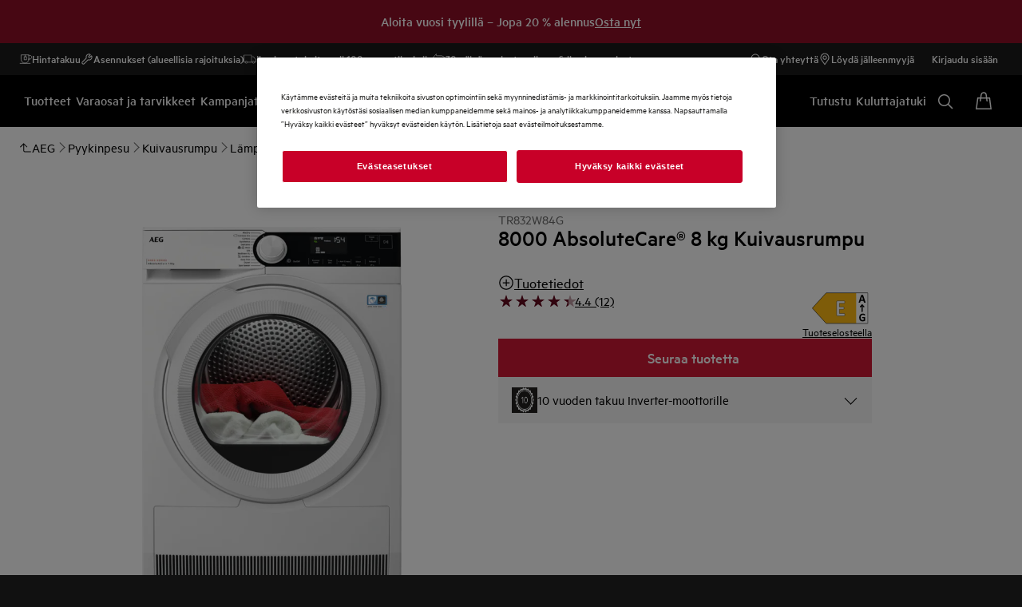

--- FILE ---
content_type: image/svg+xml
request_url: https://www.aeg.fi/external/compliance-documents/EUEnergyLabel/916099356/LeftArrow/latest/SVG
body_size: 2403
content:
<?xml version="1.0" encoding="utf-8"?>
<!-- Generator: Adobe Illustrator 15.0.0, SVG Export Plug-In . SVG Version: 6.00 Build 0)  -->
<!DOCTYPE svg PUBLIC "-//W3C//DTD SVG 1.1//EN" "http://www.w3.org/Graphics/SVG/1.1/DTD/svg11.dtd">
<svg version="1.1" 
	id="All_left_arrows" 
	xmlns="http://www.w3.org/2000/svg" 
	xmlns:xlink="http://www.w3.org/1999/xlink" 
	xmlns:layout="http://www.ultraq.net.nz/thymeleaf/layout"
        x="-0.4px"
        y="23px" 
        width="75px" 
        height="42px" 
        preserveAspectRatio="xMinYMin slice"
        viewBox="-0.4 23 105.5 81.6" 
        enable-background="new -0.4 23 105.5 81.6"
	xml:space="preserve">
	

	
	

	
	

	
		<g id="E_left">
			<rect x="82.412" y="24.339" fill="#FFFFFF" width="22" height="55.922"/>
	<polygon fill="#FDB913" points="25.833,24.34 82.235,24.34 82.235,80.262 25.833,80.262 0.124,52.3 	"/>
	<g>
		<path d="M99.682,40.918c0.087,0.26,0.141,0.465,0.162,0.617c0.021,0.151-0.007,0.265-0.087,0.341
			c-0.079,0.075-0.22,0.122-0.422,0.141c-0.201,0.018-0.479,0.027-0.833,0.027c-0.368,0-0.655-0.006-0.86-0.017
			s-0.362-0.032-0.471-0.065c-0.107-0.032-0.184-0.077-0.227-0.135c-0.044-0.058-0.08-0.134-0.109-0.228l-0.94-2.814h-5.259
			l-0.888,2.738c-0.028,0.102-0.066,0.187-0.113,0.255c-0.048,0.068-0.123,0.123-0.228,0.162c-0.104,0.04-0.252,0.066-0.443,0.081
			s-0.441,0.022-0.752,0.022c-0.332,0-0.592-0.012-0.779-0.033s-0.317-0.073-0.39-0.156s-0.097-0.201-0.075-0.353
			s0.075-0.354,0.162-0.605l4.317-12.427c0.043-0.123,0.093-0.222,0.151-0.298c0.058-0.076,0.149-0.134,0.275-0.173
			c0.127-0.04,0.302-0.065,0.525-0.076c0.223-0.011,0.52-0.017,0.887-0.017c0.426,0,0.766,0.006,1.018,0.017s0.449,0.036,0.59,0.076
			c0.141,0.039,0.241,0.099,0.303,0.179c0.062,0.079,0.113,0.188,0.156,0.324L99.682,40.918z M93.254,30.646h-0.011l-1.98,5.953
			h3.972L93.254,30.646z"/>
	</g>
	
		<line fill="none" stroke="#000000" stroke-width="2.218" stroke-linecap="round" stroke-linejoin="round" stroke-miterlimit="10" x1="93.411" y1="58.414" x2="93.411" y2="46.487"/>
	
		<polyline fill="none" stroke="#000000" stroke-width="2.218" stroke-linecap="round" stroke-linejoin="round" stroke-miterlimit="10" points="
		96.573,49.593 93.411,46.432 90.251,49.593 	"/>
	<g>
		<path d="M98.868,64.834c0,0.207-0.009,0.385-0.025,0.534s-0.039,0.27-0.068,0.358c-0.03,0.089-0.066,0.151-0.109,0.187
			c-0.043,0.036-0.094,0.054-0.152,0.054c-0.086,0-0.225-0.064-0.416-0.192c-0.19-0.128-0.443-0.268-0.76-0.417
			s-0.693-0.288-1.131-0.416c-0.438-0.129-0.947-0.192-1.526-0.192c-0.619,0-1.179,0.115-1.679,0.347
			c-0.501,0.231-0.929,0.56-1.284,0.983s-0.629,0.933-0.819,1.527c-0.191,0.596-0.287,1.252-0.287,1.972
			c0,0.791,0.098,1.487,0.291,2.089c0.195,0.603,0.467,1.106,0.815,1.512c0.349,0.406,0.769,0.713,1.259,0.919
			c0.49,0.207,1.033,0.311,1.625,0.311c0.29,0,0.576-0.036,0.859-0.107s0.547-0.178,0.79-0.32v-3.205h-2.419
			c-0.119,0-0.211-0.081-0.277-0.241s-0.099-0.433-0.099-0.817c0-0.199,0.009-0.366,0.024-0.502
			c0.017-0.135,0.041-0.244,0.074-0.326c0.033-0.081,0.072-0.142,0.119-0.182c0.045-0.039,0.098-0.059,0.158-0.059h4.315
			c0.105,0,0.199,0.02,0.282,0.059c0.082,0.04,0.154,0.099,0.217,0.177s0.109,0.173,0.143,0.283s0.05,0.236,0.05,0.379v5.503
			c0,0.214-0.034,0.4-0.104,0.561c-0.069,0.161-0.211,0.287-0.425,0.38s-0.479,0.188-0.795,0.288
			c-0.316,0.101-0.645,0.186-0.982,0.257c-0.34,0.071-0.682,0.124-1.027,0.16c-0.346,0.035-0.693,0.054-1.043,0.054
			c-1.02,0-1.934-0.159-2.74-0.476c-0.807-0.317-1.49-0.776-2.049-1.379c-0.561-0.602-0.988-1.335-1.285-2.201
			c-0.296-0.865-0.443-1.846-0.443-2.943c0-1.133,0.157-2.149,0.474-3.051c0.315-0.9,0.764-1.666,1.343-2.297
			c0.58-0.631,1.279-1.113,2.1-1.448c0.819-0.334,1.732-0.502,2.74-0.502c0.553,0,1.057,0.041,1.512,0.123
			c0.454,0.082,0.851,0.182,1.189,0.299c0.34,0.118,0.621,0.244,0.845,0.38c0.224,0.135,0.38,0.253,0.47,0.353
			c0.088,0.1,0.152,0.24,0.191,0.422C98.848,64.209,98.868,64.478,98.868,64.834z"/>
	</g>
	<path fill="none" stroke="#000000" stroke-width="0.825" stroke-linejoin="round" stroke-miterlimit="10" d="M26.39,23.927h77.433
		c0.228,0,0.413,0.185,0.413,0.413v55.921c0,0.228-0.186,0.413-0.413,0.413H26.39c-0.115,0-0.227-0.049-0.305-0.134L0.374,52.58
		c-0.145-0.158-0.145-0.4,0-0.559L26.085,24.06C26.163,23.975,26.274,23.927,26.39,23.927z"/>
	<g>
		<path fill="#FFFFFF" d="M60.855,64.309c0,0.413-0.017,0.759-0.05,1.036c-0.033,0.278-0.082,0.503-0.148,0.674
			c-0.065,0.171-0.147,0.296-0.246,0.374c-0.1,0.078-0.207,0.117-0.326,0.117h-12.84c-0.436,0-0.801-0.139-1.097-0.417
			c-0.296-0.277-0.444-0.729-0.444-1.356V40.631c0-0.627,0.148-1.08,0.444-1.357c0.296-0.278,0.661-0.417,1.097-0.417h12.761
			c0.118,0,0.224,0.036,0.316,0.107c0.092,0.071,0.171,0.195,0.237,0.374c0.065,0.178,0.115,0.405,0.147,0.684
			c0.032,0.277,0.05,0.63,0.05,1.058c0,0.399-0.018,0.737-0.05,1.016c-0.032,0.277-0.082,0.502-0.147,0.673
			c-0.066,0.171-0.146,0.296-0.237,0.374c-0.093,0.078-0.198,0.117-0.316,0.117H50.88v6.753h7.724c0.118,0,0.228,0.04,0.325,0.118
			c0.1,0.078,0.182,0.199,0.248,0.363c0.065,0.163,0.115,0.384,0.147,0.662c0.032,0.277,0.05,0.616,0.05,1.015
			c0,0.414-0.018,0.756-0.05,1.026s-0.082,0.488-0.147,0.651c-0.066,0.164-0.148,0.281-0.248,0.353
			c-0.098,0.071-0.207,0.107-0.325,0.107H50.88v7.8h9.205c0.119,0,0.227,0.039,0.326,0.117c0.099,0.079,0.181,0.203,0.246,0.374
			c0.066,0.171,0.115,0.396,0.148,0.674C60.839,63.55,60.855,63.896,60.855,64.309z"/>
	</g>
	<path fill="none" stroke="#000000" stroke-width="0.526" stroke-miterlimit="10" d="M60.806,63.273
		c-0.032-0.277-0.082-0.501-0.147-0.674c-0.066-0.171-0.147-0.296-0.247-0.374c-0.099-0.077-0.208-0.116-0.325-0.116H50.88v-7.802
		h7.723c0.12,0,0.227-0.034,0.326-0.106c0.1-0.07,0.182-0.188,0.247-0.353c0.066-0.162,0.115-0.381,0.149-0.65
		c0.033-0.271,0.049-0.612,0.049-1.026c0-0.397-0.016-0.737-0.049-1.015c-0.034-0.278-0.083-0.499-0.149-0.663
		c-0.065-0.164-0.147-0.285-0.247-0.363c-0.1-0.079-0.206-0.118-0.326-0.118H50.88v-6.754h9.125c0.119,0,0.225-0.037,0.318-0.115
		c0.09-0.079,0.17-0.204,0.236-0.374c0.064-0.171,0.115-0.396,0.147-0.675c0.032-0.277,0.05-0.614,0.05-1.015
		c0-0.427-0.018-0.779-0.05-1.058c-0.032-0.277-0.083-0.505-0.147-0.685c-0.066-0.178-0.146-0.302-0.236-0.372
		c-0.094-0.072-0.199-0.107-0.318-0.107h-12.76c-0.436,0-0.801,0.138-1.097,0.416c-0.298,0.278-0.444,0.73-0.444,1.356v24.106
		c0,0.626,0.146,1.079,0.444,1.357c0.296,0.277,0.661,0.415,1.097,0.415h12.841c0.117,0,0.227-0.037,0.325-0.115
		c0.1-0.079,0.181-0.204,0.247-0.375c0.065-0.17,0.115-0.396,0.147-0.674c0.033-0.277,0.049-0.623,0.049-1.035
		C60.854,63.897,60.839,63.551,60.806,63.273z"/>
	</g>
	
	

	
	

	
	

	
	

	
</svg>


--- FILE ---
content_type: image/svg+xml
request_url: https://www.aeg.fi/globalassets/d2c-payment-courier-logos/mastercard-logo.svg
body_size: 3630
content:
<svg xmlns="http://www.w3.org/2000/svg" width="35" height="28" viewBox="0 0 35 28">
  <path fill="#FFF" fill-rule="evenodd" d="M95.3557169,2.29725107 C95.2174647,2.4060055 95.0821921,2.51803745 94.949899,2.63334694 C92.6895947,4.59986537 91.2588035,7.49511681 91.2588035,10.7264641 C91.2588035,13.9578114 92.6895947,16.8527649 94.949899,18.8195813 C95.0821921,18.9348908 95.2174647,19.0466248 95.3557169,19.1553792 C95.4939691,19.0466248 95.6292418,18.9348908 95.7615348,18.8195813 C98.0221371,16.8527649 99.4526303,13.9578114 99.4526303,10.7264641 C99.4526303,7.49511681 98.0221371,4.59986537 95.7615348,2.63334694 C95.6292418,2.51803745 95.4939691,2.4060055 95.3557169,2.29725107 L95.3557169,2.29725107 Z M101.98497,0 C99.7890241,0 97.7474205,0.660273459 96.0469779,1.7928093 C96.1339815,1.8640211 96.2221769,1.93404107 96.3062008,2.00733858 C98.833475,4.20596577 100.282441,7.38397872 100.282441,10.7264641 C100.282441,14.0689495 98.833475,17.2469625 96.3064988,19.4452917 C96.2227728,19.5182913 96.1339815,19.5889072 96.0469779,19.660119 C97.7471225,20.7923568 99.7890241,21.4529283 101.98497,21.4529283 C107.908957,21.4529283 112.711434,16.6504519 112.711434,10.7264641 C112.711434,4.8021784 107.908957,0 101.98497,0 Z M94.405233,19.4452917 C94.488959,19.5182913 94.5774524,19.5886092 94.6644559,19.660119 C92.9643113,20.7926548 90.9227077,21.4529283 88.7264641,21.4529283 C82.8021784,21.4529283 78,16.6504519 78,10.7264641 C78,4.80247636 82.8021784,0 88.7264641,0 C90.9224097,0 92.9643113,0.660273459 94.6644559,1.7928093 C94.5774524,1.8640211 94.4895549,1.93404107 94.405233,2.00733858 C91.8782568,4.20596577 90.4289924,7.38397872 90.4289924,10.7264641 C90.4289924,14.0692475 91.8782568,17.2469625 94.405233,19.4452917 Z M112.375338,17.3732964 L112.375338,16.956752 L112.266881,16.956752 L112.141739,17.243387 L112.016597,16.956752 L111.907843,16.956752 L111.907843,17.3732964 L111.984716,17.3732964 L111.984716,17.0592494 L112.101813,17.3297946 L112.181368,17.3297946 L112.298763,17.0586535 L112.298763,17.3732964 L112.375338,17.3732964 Z M111.687057,17.3732964 L111.687057,17.0279638 L111.826203,17.0279638 L111.826203,16.9576459 L111.471633,16.9576459 L111.471633,17.0279638 L111.610779,17.0279638 L111.610779,17.3732964 L111.687057,17.3732964 Z M112.022259,26.6338104 L112.022259,26.7038304 L112.086617,26.7038304 C112.101515,26.7038304 112.113433,26.7008508 112.122074,26.6951896 C112.131013,26.6895285 112.135184,26.6805897 112.135184,26.6683735 C112.135184,26.6567531 112.131013,26.6481124 112.122074,26.6424512 C112.113433,26.63679 112.101515,26.6338104 112.086617,26.6338104 L112.022259,26.6338104 Z M112.087511,26.5846475 C112.12118,26.5846475 112.147103,26.5920964 112.165576,26.6069943 C112.183751,26.6221901 112.192988,26.6424512 112.192988,26.6683735 C112.192988,26.6901244 112.185539,26.7082998 112.170939,26.7223038 C112.156339,26.7363078 112.13578,26.7449485 112.108964,26.7482261 L112.195074,26.8474458 L112.127735,26.8474458 L112.047883,26.748822 L112.022259,26.748822 L112.022259,26.8474458 L111.965945,26.8474458 L111.965945,26.5846475 L112.087511,26.5846475 Z M112.070826,26.9377269 C112.101217,26.9377269 112.129821,26.9317678 112.156041,26.9204454 C112.18256,26.9088251 112.205502,26.8930333 112.225465,26.8730702 C112.245429,26.853405 112.260922,26.8298664 112.272245,26.8030502 C112.283567,26.776234 112.289228,26.7476301 112.289228,26.7169405 C112.289228,26.6865489 112.283567,26.657945 112.272245,26.6311288 C112.260922,26.6043127 112.245429,26.580774 112.225465,26.5608109 C112.205502,26.5411457 112.18256,26.525354 112.156041,26.5140316 C112.129821,26.5027092 112.101217,26.497048 112.070826,26.497048 C112.039838,26.497048 112.010638,26.5027092 111.983822,26.5140316 C111.956708,26.525354 111.933169,26.5411457 111.913206,26.5608109 C111.893541,26.580774 111.877749,26.6043127 111.866427,26.6311288 C111.855104,26.657945 111.849443,26.6865489 111.849443,26.7169405 C111.849443,26.7476301 111.855104,26.776234 111.866427,26.8030502 C111.877749,26.8298664 111.893541,26.853405 111.913206,26.8730702 C111.933169,26.8930333 111.956708,26.9088251 111.983822,26.9204454 C112.010638,26.9317678 112.039838,26.9377269 112.070826,26.9377269 Z M112.070826,26.4338811 C112.110454,26.4338811 112.147997,26.44133 112.182858,26.4562279 C112.217719,26.4708278 112.248408,26.4910889 112.27433,26.5170112 C112.300551,26.5426355 112.32111,26.5727292 112.336306,26.6069943 C112.351203,26.6415573 112.358652,26.6782061 112.358652,26.7169405 C112.358652,26.7559729 112.351203,26.7923237 112.336306,26.8265888 C112.32111,26.8608539 112.300551,26.8909476 112.27433,26.9165719 C112.248408,26.9421963 112.217719,26.9624574 112.182858,26.9776532 C112.147997,26.9925511 112.110454,27 112.070826,27 C112.030005,27 111.992165,26.9925511 111.956708,26.9776532 C111.921251,26.9624574 111.890561,26.9421963 111.864639,26.9165719 C111.838717,26.8909476 111.818456,26.8608539 111.80326,26.8265888 C111.788362,26.7923237 111.780913,26.7559729 111.780913,26.7169405 C111.780913,26.6782061 111.788362,26.6415573 111.80326,26.6069943 C111.818456,26.5727292 111.838717,26.5426355 111.864639,26.5170112 C111.890561,26.4910889 111.921251,26.4708278 111.956708,26.4562279 C111.992165,26.44133 112.030005,26.4338811 112.070826,26.4338811 Z M85.50048,25.4226139 C85.50048,24.9220455 85.8282331,24.5111624 86.3642584,24.5111624 C86.876745,24.5111624 87.2223755,24.9041681 87.2223755,25.4226139 C87.2223755,25.9410596 86.876745,26.3343633 86.3642584,26.3343633 C85.8282331,26.3343633 85.50048,25.9231822 85.50048,25.4226139 Z M87.8063719,25.4226139 L87.8063719,23.9986757 L87.1866206,23.9986757 L87.1866206,24.3443063 C86.9899688,24.0880629 86.6920114,23.927166 86.2867895,23.927166 C85.4885617,23.927166 84.8628513,24.5528764 84.8628513,25.4226139 C84.8628513,26.2926493 85.4885617,26.9183597 86.2867895,26.9183597 C86.6920114,26.9183597 86.9899688,26.7574627 87.1866206,26.5012194 L87.1866206,26.8468499 L87.8063719,26.8468499 L87.8063719,25.4226139 Z M108.731916,25.4226139 C108.731916,24.9220455 109.059669,24.5111624 109.595992,24.5111624 C110.108181,24.5111624 110.453811,24.9041681 110.453811,25.4226139 C110.453811,25.9410596 110.108181,26.3343633 109.595992,26.3343633 C109.059669,26.3343633 108.731916,25.9231822 108.731916,25.4226139 Z M111.037807,25.4226139 L111.037807,22.8545196 L110.418056,22.8545196 L110.418056,24.3443063 C110.221404,24.0880629 109.923447,23.927166 109.518523,23.927166 C108.719997,23.927166 108.094287,24.5528764 108.094287,25.4226139 C108.094287,26.2926493 108.719997,26.9183597 109.518523,26.9183597 C109.923447,26.9183597 110.221404,26.7574627 110.418056,26.5012194 L110.418056,26.8468499 L111.037807,26.8468499 L111.037807,25.4226139 Z M95.4924793,24.4813666 C95.8917422,24.4813666 96.1479855,24.7313528 96.2135361,25.1723297 L94.7359657,25.1723297 C94.8012183,24.7611486 95.0515025,24.4813666 95.4924793,24.4813666 Z M95.5043976,23.927166 C94.6701171,23.927166 94.0864187,24.534999 94.0864187,25.4226139 C94.0864187,26.3284042 94.6939537,26.9183597 95.5461117,26.9183597 C95.9751702,26.9183597 96.3684739,26.8107971 96.7141044,26.5190969 L96.4101879,26.0602426 C96.1718221,26.2509353 95.8679056,26.3581999 95.5818665,26.3581999 C95.1826037,26.3581999 94.8190958,26.1734663 94.7297086,25.6609797 L96.8452056,25.6609797 C96.8511648,25.5835108 96.856826,25.5060419 96.856826,25.4226139 C96.8511648,24.534999 96.3029233,23.927166 95.5043976,23.927166 Z M102.982233,25.4226139 C102.982233,24.9220455 103.309688,24.5111624 103.846011,24.5111624 C104.358498,24.5111624 104.704128,24.9041681 104.704128,25.4226139 C104.704128,25.9410596 104.358498,26.3343633 103.846011,26.3343633 C103.309688,26.3343633 102.982233,25.9231822 102.982233,25.4226139 Z M105.288125,25.4226139 L105.288125,23.9986757 L104.668373,23.9986757 L104.668373,24.3443063 C104.471722,24.0880629 104.173764,23.927166 103.768542,23.927166 C102.970315,23.927166 102.344604,24.5528764 102.344604,25.4226139 C102.344604,26.2926493 102.970315,26.9183597 103.768542,26.9183597 C104.173764,26.9183597 104.471722,26.7574627 104.668373,26.5012194 L104.668373,26.8468499 L105.288125,26.8468499 L105.288125,25.4226139 Z M99.4845117,25.4226139 C99.4845117,26.2866901 100.086386,26.9183597 101.004094,26.9183597 C101.433153,26.9183597 101.718894,26.8230133 102.028769,26.5786883 L101.730812,26.07812 C101.498405,26.2449761 101.25408,26.3343633 100.986217,26.3343633 C100.491608,26.3284042 100.1281,25.9708554 100.1281,25.4226139 C100.1281,24.8746703 100.491608,24.5171215 100.986217,24.5111624 C101.25408,24.5111624 101.498405,24.6002516 101.730812,24.7674057 L102.028769,24.2668373 C101.718894,24.0225123 101.433153,23.927166 101.004094,23.927166 C100.086386,23.927166 99.4845117,24.5588355 99.4845117,25.4226139 Z M107.468874,23.927166 C107.111326,23.927166 106.878919,24.0940221 106.718022,24.3443063 L106.718022,23.9986757 L106.10423,23.9986757 L106.10423,26.8468499 L106.723981,26.8468499 L106.723981,25.2497986 C106.723981,24.779324 106.926592,24.5171215 107.331814,24.5171215 C107.456956,24.5171215 107.588057,24.534999 107.719159,24.5886313 L107.909851,24.0046349 C107.772493,23.9510026 107.593719,23.927166 107.468874,23.927166 Z M90.8687774,24.2251233 C90.57082,24.0284715 90.1596389,23.927166 89.7070417,23.927166 C88.985985,23.927166 88.5211715,24.2727965 88.5211715,24.8386175 C88.5211715,25.3034309 88.866802,25.58947 89.5044307,25.6788572 L89.7964289,25.7205712 C90.1358023,25.7682444 90.2969973,25.8576316 90.2969973,26.0185285 C90.2969973,26.239017 90.0702517,26.364159 89.6474503,26.364159 C89.2183917,26.364159 88.9085161,26.2270987 88.6999459,26.0662017 L88.4079477,26.5488926 C88.7476191,26.7988788 89.1766777,26.9183597 89.6414911,26.9183597 C90.4635554,26.9183597 90.9402871,26.5310152 90.9402871,25.9887328 C90.9402871,25.4881645 90.5648609,25.225962 89.9454076,25.1365748 L89.6534094,25.0948608 C89.3852478,25.0591059 89.1707185,25.0057715 89.1707185,24.8150788 C89.1707185,24.6065087 89.3733295,24.4813666 89.7130009,24.4813666 C90.0765088,24.4813666 90.4278005,24.618427 90.6006158,24.7256916 L90.8687774,24.2251233 Z M98.8590993,23.927166 C98.5015505,23.927166 98.2691438,24.0940221 98.1082468,24.3443063 L98.1082468,23.9986757 L97.4944547,23.9986757 L97.4944547,26.8468499 L98.1142059,26.8468499 L98.1142059,25.2497986 C98.1142059,24.779324 98.3168169,24.5171215 98.7220389,24.5171215 C98.847181,24.5171215 98.9782822,24.534999 99.1090855,24.5886313 L99.2997782,24.0046349 C99.1627178,23.9510026 98.9839434,23.927166 98.8590993,23.927166 Z M93.573932,23.9986757 L92.5608771,23.9986757 L92.5608771,23.1345995 L91.9354646,23.1345995 L91.9354646,23.9986757 L91.3574274,23.9986757 L91.3574274,24.5647947 L91.9354646,24.5647947 L91.9354646,25.8635907 C91.9354646,26.525056 92.191708,26.9183597 92.924385,26.9183597 C93.1925467,26.9183597 93.5024223,26.8346337 93.6990741,26.6978713 L93.5202997,26.1675072 C93.3355662,26.2747718 93.1329552,26.3284042 92.9720582,26.3284042 C92.6621826,26.3284042 92.5608771,26.1377115 92.5608771,25.8516724 L92.5608771,24.5647947 L93.573932,24.5647947 L93.573932,23.9986757 Z M84.3146098,26.8468499 L84.3146098,25.0591059 C84.3146098,24.3860203 83.8855513,23.9331251 83.1945882,23.927166 C82.8310803,23.9212068 82.455654,24.0344306 82.1934516,24.4336935 C81.9967997,24.1178587 81.6869241,23.927166 81.2522043,23.927166 C80.9482878,23.927166 80.6503305,24.0165532 80.4179238,24.3502654 L80.4179238,23.9986757 L79.7981725,23.9986757 L79.7981725,26.8468499 L80.4238829,26.8468499 L80.4238829,25.267676 C80.4238829,24.7730669 80.6980037,24.5111624 81.1211031,24.5111624 C81.5319863,24.5111624 81.7405564,24.779324 81.7405564,25.2617169 L81.7405564,26.8468499 L82.3662668,26.8468499 L82.3662668,25.267676 C82.3662668,24.7730669 82.6523059,24.5111624 83.063487,24.5111624 C83.4865864,24.5111624 83.6888994,24.779324 83.6888994,25.2617169 L83.6888994,26.8468499 L84.3146098,26.8468499 L84.3146098,26.8468499 Z" transform="translate(-78 .036)"/>
</svg>
